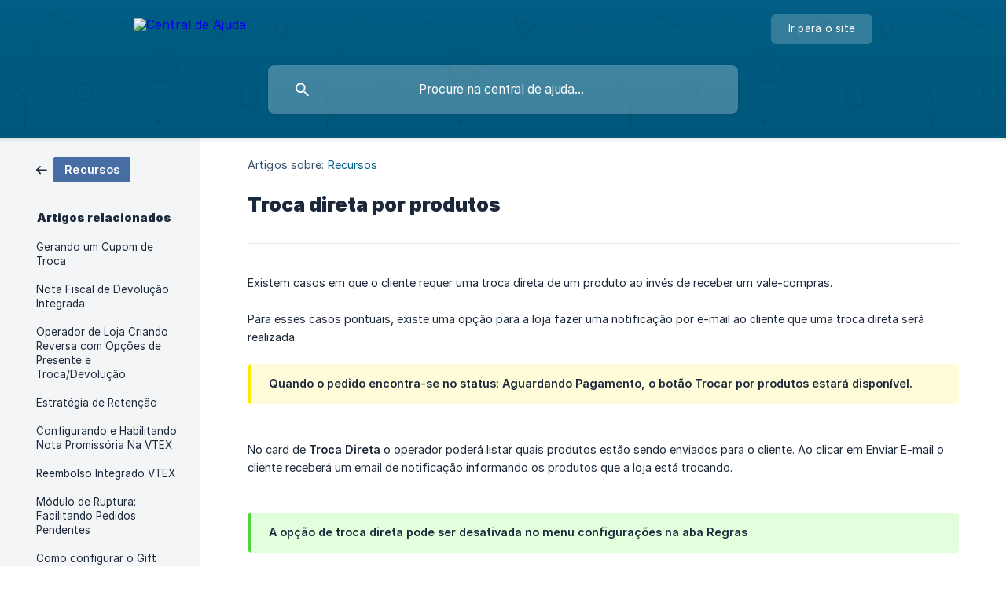

--- FILE ---
content_type: text/html; charset=utf-8
request_url: https://ajuda.troquecommerce.com.br/pt/article/troca-direta-por-produtos-ms8k39/
body_size: 4266
content:
<!DOCTYPE html><html lang="pt" dir="ltr"><head><meta http-equiv="Content-Type" content="text/html; charset=utf-8"><meta name="viewport" content="width=device-width, initial-scale=1"><meta property="og:locale" content="pt"><meta property="og:site_name" content="Central de Ajuda"><meta property="og:type" content="website"><link rel="icon" href="https://image.crisp.chat/avatar/website/64fb8663-f811-4b33-ba5d-00fb27ad642d/512/?1767574896931" type="image/png"><link rel="apple-touch-icon" href="https://image.crisp.chat/avatar/website/64fb8663-f811-4b33-ba5d-00fb27ad642d/512/?1767574896931" type="image/png"><meta name="msapplication-TileColor" content="#005F86"><meta name="msapplication-TileImage" content="https://image.crisp.chat/avatar/website/64fb8663-f811-4b33-ba5d-00fb27ad642d/512/?1767574896931"><style type="text/css">*::selection {
  background: rgba(0, 95, 134, .2);
}

.csh-theme-background-color-default {
  background-color: #005F86;
}

.csh-theme-background-color-light {
  background-color: #F4F5F7;
}

.csh-theme-background-color-light-alpha {
  background-color: rgba(244, 245, 247, .4);
}

.csh-button.csh-button-accent {
  background-color: #005F86;
}

.csh-article .csh-article-content article a {
  color: #005F86;
}

.csh-article .csh-article-content article .csh-markdown.csh-markdown-title.csh-markdown-title-h1 {
  border-color: #005F86;
}

.csh-article .csh-article-content article .csh-markdown.csh-markdown-code.csh-markdown-code-inline {
  background: rgba(0, 95, 134, .075);
  border-color: rgba(0, 95, 134, .2);
  color: #005F86;
}

.csh-article .csh-article-content article .csh-markdown.csh-markdown-list .csh-markdown-list-item:before {
  background: #005F86;
}</style><title>Troca direta por produtos
 | Central de Ajuda</title><script type="text/javascript">window.$crisp = [];

CRISP_WEBSITE_ID = "64fb8663-f811-4b33-ba5d-00fb27ad642d";

CRISP_RUNTIME_CONFIG = {
  locale : "pt"
};

(function(){d=document;s=d.createElement("script");s.src="https://client.crisp.chat/l.js";s.async=1;d.getElementsByTagName("head")[0].appendChild(s);})();
</script><style>
	footer .csh-footer-ask {
		display: none !important;
	}
</style><meta name="description" content="Existem casos em que o cliente requer uma troca direta de um produto ao invés de receber um vale-compras."><meta property="og:title" content="Troca direta por produtos"><meta property="og:description" content="Existem casos em que o cliente requer uma troca direta de um produto ao invés de receber um vale-compras."><meta property="og:url" content="https://ajuda.troquecommerce.com.br/pt/article/troca-direta-por-produtos-ms8k39/"><link rel="canonical" href="https://ajuda.troquecommerce.com.br/pt/article/troca-direta-por-produtos-ms8k39/"><link rel="stylesheet" href="https://static.crisp.help/stylesheets/libs/libs.min.css?c310623f15c3f2510337ece8f9c0ac3f4" type="text/css"/><link rel="stylesheet" href="https://static.crisp.help/stylesheets/site/common/common.min.css?c2eec01e1242144cf9ea98dc323f1db38" type="text/css"/><link rel="stylesheet" href="https://static.crisp.help/stylesheets/site/article/article.min.css?c368e41164dd6e68145a829f7f0707942" type="text/css"/><script src="https://static.crisp.help/javascripts/libs/libs.min.js?c899c888c73d96a3439681f6c02ea7fb9" type="text/javascript"></script><script src="https://static.crisp.help/javascripts/site/common/common.min.js?c04c3468d8b9f39961f193990be1f9f12" type="text/javascript"></script><script src="https://static.crisp.help/javascripts/site/article/article.min.js?c4fdbf3bc0a1de0639c45d23f248dc255" type="text/javascript"></script></head><body><header role="banner"><div class="csh-wrapper"><div class="csh-header-main"><a href="/pt/" role="none" class="csh-header-main-logo"><img src="https://storage.crisp.chat/users/helpdesk/website/ff2e9ea7a06be000/logohorizontalbranco_zt2fk6.svg" alt="Central de Ajuda"></a><div role="none" class="csh-header-main-actions"><a href="https://troquecommerce.com.br/" target="_blank" rel="noopener noreferrer" role="none" class="csh-header-main-actions-website"><span class="csh-header-main-actions-website-itself csh-font-sans-regular">Ir para o site</span></a></div><span class="csh-clear"></span></div><form action="/pt/includes/search/" role="search" onsubmit="return false" data-target-suggest="/pt/includes/suggest/" data-target-report="/pt/includes/report/" data-has-emphasis="false" data-has-focus="false" data-expanded="false" data-pending="false" class="csh-header-search"><span class="csh-header-search-field"><input type="search" name="search_query" autocomplete="off" autocorrect="off" autocapitalize="off" maxlength="100" placeholder="Procure na central de ajuda..." aria-label="Procure na central de ajuda..." role="searchbox" onfocus="CrispHelpdeskCommon.toggle_search_focus(true)" onblur="CrispHelpdeskCommon.toggle_search_focus(false)" onkeydown="CrispHelpdeskCommon.key_search_field(event)" onkeyup="CrispHelpdeskCommon.type_search_field(this)" onsearch="CrispHelpdeskCommon.search_search_field(this)" class="csh-font-sans-regular"><span class="csh-header-search-field-autocomplete csh-font-sans-regular"></span><span class="csh-header-search-field-ruler"><span class="csh-header-search-field-ruler-text csh-font-sans-semibold"></span></span></span><div class="csh-header-search-results"></div></form></div><div data-tile="shapes" data-has-banner="false" class="csh-header-background csh-theme-background-color-default"></div></header><div id="body" class="csh-theme-background-color-light csh-body-full"><div class="csh-wrapper csh-wrapper-full csh-wrapper-large"><div class="csh-article"><aside role="complementary"><div class="csh-aside"><div class="csh-article-category csh-navigation"><a href="/pt/category/recursos-1pj6vvb/" role="link" class="csh-navigation-back csh-navigation-back-item"><span data-has-category="true" class="csh-category-badge csh-font-sans-medium">Recursos</span></a></div><p class="csh-aside-title csh-text-wrap csh-font-sans-bold">Artigos relacionados</p><ul role="list"><li role="listitem"><a href="/pt/article/gerando-um-cupom-de-troca-19uvf5/" role="link" class="csh-aside-spaced csh-text-wrap csh-font-sans-regular">Gerando um Cupom de Troca</a></li><li role="listitem"><a href="/pt/article/nota-fiscal-de-devolucao-integrada-1oy011q/" role="link" class="csh-aside-spaced csh-text-wrap csh-font-sans-regular">Nota Fiscal de Devolução Integrada</a></li><li role="listitem"><a href="/pt/article/operador-de-loja-criando-reversa-com-opcoes-de-presente-e-trocadevolucao-1mehlwz/" role="link" class="csh-aside-spaced csh-text-wrap csh-font-sans-regular">Operador de Loja Criando Reversa com Opções de Presente e Troca/Devolução.</a></li><li role="listitem"><a href="/pt/article/estrategia-de-retencao-1709vxr/" role="link" class="csh-aside-spaced csh-text-wrap csh-font-sans-regular">Estratégia de Retenção</a></li><li role="listitem"><a href="/pt/article/configurando-e-habilitando-nota-promissoria-na-vtex-58f2d5/" role="link" class="csh-aside-spaced csh-text-wrap csh-font-sans-regular">Configurando e Habilitando Nota Promissória Na VTEX</a></li><li role="listitem"><a href="/pt/article/reembolso-integrado-vtex-8hs3o1/" role="link" class="csh-aside-spaced csh-text-wrap csh-font-sans-regular">Reembolso Integrado  VTEX</a></li><li role="listitem"><a href="/pt/article/modulo-de-ruptura-facilitando-pedidos-pendentes-16p16w4/" role="link" class="csh-aside-spaced csh-text-wrap csh-font-sans-regular">Módulo de Ruptura: Facilitando Pedidos Pendentes</a></li><li role="listitem"><a href="/pt/article/como-configurar-o-gift-card-como-forma-de-pagamento-na-vtex-1droupq/" role="link" class="csh-aside-spaced csh-text-wrap csh-font-sans-regular">Como configurar o Gift Card como forma de pagamento na VTEX</a></li></ul></div></aside><div role="main" class="csh-article-content csh-article-content-split"><div class="csh-article-content-wrap"><article class="csh-text-wrap"><div role="heading" class="csh-article-content-header"><div class="csh-article-content-header-metas"><div class="csh-article-content-header-metas-category csh-font-sans-regular">Artigos sobre:<span> </span><a href="/pt/category/recursos-1pj6vvb/" role="link">Recursos</a></div></div><h1 class="csh-font-sans-bold">Troca direta por produtos</h1></div><div role="article" class="csh-article-content-text csh-article-content-text-large"><p><span>Existem casos em que o cliente requer uma troca direta de um produto ao invés de receber um vale-compras.</span></p><p><br></p><p><span>Para esses casos pontuais, existe uma opção para a loja fazer uma notificação por e-mail ao cliente que uma troca direta será realizada.</span></p><p><br></p><span class="csh-markdown csh-markdown-emphasis csh-font-sans-medium" data-type="||"><span>Quando o pedido encontra-se no status:</span><b><strong style="white-space:pre-wrap" class="csh-markdown csh-markdown-bold csh-font-sans-medium"> Aguardando Pagamento</strong></b><span>, o botão </span><b><strong style="white-space:pre-wrap" class="csh-markdown csh-markdown-bold csh-font-sans-medium">Trocar por produtos</strong></b><span> estará disponível.</span></span><p><br></p><p><span class="csh-markdown csh-markdown-image"><img src="https://storage.crisp.chat/users/helpdesk/website/ff2e9ea7a06be000/troca-direta-1_8ysv19.png" alt="" loading="lazy"></span></p><p><br></p><p><span>No card de </span><b><strong style="white-space:pre-wrap" class="csh-markdown csh-markdown-bold csh-font-sans-medium">Troca Direta</strong></b><span> o operador poderá listar quais produtos estão sendo enviados para o cliente. Ao clicar em Enviar E-mail o cliente receberá um email de notificação informando os produtos que a loja está trocando.</span></p><p><br></p><p><span class="csh-markdown csh-markdown-image"><img src="https://storage.crisp.chat/users/helpdesk/website/ff2e9ea7a06be000/troca-direta-2_1sper4f.png" alt="" loading="lazy"></span></p><p><br></p><span class="csh-markdown csh-markdown-emphasis csh-font-sans-medium" data-type="|"><span>A opção de troca direta pode ser desativada no menu configurações na aba Regras</span></span><p><br></p><p><span class="csh-markdown csh-markdown-image"><img src="https://storage.crisp.chat/users/helpdesk/website/ff2e9ea7a06be000/troca-direta-3_rm0tc6.png" alt="" loading="lazy"></span></p><p><br></p><p><br></p><span class="csh-markdown csh-markdown-line csh-article-content-separate csh-article-content-separate-top"></span><p class="csh-article-content-updated csh-text-wrap csh-font-sans-light">Actualizado em: 27/01/2023</p><span class="csh-markdown csh-markdown-line csh-article-content-separate csh-article-content-separate-bottom"></span></div></article><section data-has-answer="false" role="none" class="csh-article-rate"><div class="csh-article-rate-ask csh-text-wrap"><p class="csh-article-rate-title csh-font-sans-medium">Esse artigo foi útil?</p><ul><li><a href="#" role="button" aria-label="Sim" onclick="CrispHelpdeskArticle.answer_feedback(true); return false;" class="csh-button csh-button-grey csh-button-small csh-font-sans-medium">Sim</a></li><li><a href="#" role="button" aria-label="Não" onclick="CrispHelpdeskArticle.answer_feedback(false); return false;" class="csh-button csh-button-grey csh-button-small csh-font-sans-medium">Não</a></li></ul></div><div data-is-open="false" class="csh-article-rate-feedback-wrap"><div data-had-error="false" class="csh-article-rate-feedback-container"><form action="https://ajuda.troquecommerce.com.br/pt/article/troca-direta-por-produtos-ms8k39/feedback/" method="post" onsubmit="CrispHelpdeskArticle.send_feedback_comment(this); return false;" data-is-locked="false" class="csh-article-rate-feedback"><p class="csh-article-rate-feedback-title csh-font-sans-bold">Partilhe o seu feedback</p><textarea name="feedback_comment" cols="1" rows="1" maxlength="200" placeholder="Explique o que você pensa sobre este artigo ..." onkeyup="CrispHelpdeskArticle.type_feedback_comment(event)" class="csh-article-rate-feedback-field csh-font-sans-regular"></textarea><div class="csh-article-rate-feedback-actions"><button type="submit" role="button" aria-label="Enviar comentários" data-action="send" class="csh-button csh-button-accent csh-font-sans-medium">Enviar comentários</button><a href="#" role="button" aria-label="Cancelar" onclick="CrispHelpdeskArticle.cancel_feedback_comment(); return false;" data-action="cancel" class="csh-button csh-button-grey csh-font-sans-medium">Cancelar</a></div></form></div></div><div data-is-satisfied="true" class="csh-article-rate-thanks"><p class="csh-article-rate-title csh-article-rate-thanks-title csh-font-sans-semibold">Obrigado!</p><div class="csh-article-rate-thanks-smiley csh-article-rate-thanks-smiley-satisfied"><span data-size="large" data-name="blushing" class="csh-smiley"></span></div><div class="csh-article-rate-thanks-smiley csh-article-rate-thanks-smiley-dissatisfied"><span data-size="large" data-name="thumbs-up" class="csh-smiley"></span></div></div></section></div></div></div></div></div><footer role="contentinfo"><div class="csh-footer-ask"><div class="csh-wrapper"><div class="csh-footer-ask-text"><p class="csh-footer-ask-text-title csh-text-wrap csh-font-sans-bold">Não encontrou o que procurava?</p><p class="csh-footer-ask-text-label csh-text-wrap csh-font-sans-regular">Converse no chat ou envie um email.</p></div><ul class="csh-footer-ask-buttons"><li><a aria-label="Conversar no chat" href="#" role="button" onclick="CrispHelpdeskCommon.open_chatbox(); return false;" class="csh-button csh-button-accent csh-button-icon-chat csh-button-has-left-icon csh-font-sans-regular">Conversar no chat</a></li><li><a aria-label="Enviar um email" href="mailto:suporte@troquecommerce.com.br" role="button" class="csh-button csh-button-accent csh-button-icon-email csh-button-has-left-icon csh-font-sans-regular">Enviar um email</a></li></ul></div></div><div class="csh-footer-copyright csh-footer-copyright-separated"><div class="csh-wrapper"><span class="csh-footer-copyright-brand"><span class="csh-font-sans-regular">© 2026</span><img src="https://storage.crisp.chat/users/helpdesk/website/ff2e9ea7a06be000/logohorizontal_eb7ui2.svg" alt="Central de Ajuda"></span></div></div></footer></body></html>

--- FILE ---
content_type: application/javascript
request_url: https://static.crisp.help/javascripts/site/common/common.min.js?c04c3468d8b9f39961f193990be1f9f12
body_size: 3599
content:
/**
 * crisp-relay-site-helpdesk - Helpdesk site. Serves user helpdesks
 * @version v2.0.0
 * @author Crisp IM SAS https://crisp.chat/
 * @date 1/2/2026
 */
"use strict";function _typeof(e){"@babel/helpers - typeof";return(_typeof="function"==typeof Symbol&&"symbol"==typeof Symbol.iterator?function(e){return typeof e}:function(e){return e&&"function"==typeof Symbol&&e.constructor===Symbol&&e!==Symbol.prototype?"symbol":typeof e})(e)}function _classCallCheck(e,t){if(!(e instanceof t))throw new TypeError("Cannot call a class as a function")}function _defineProperties(e,t){for(var s=0;s<t.length;s++){var _=t[s];_.enumerable=_.enumerable||!1,_.configurable=!0,"value"in _&&(_.writable=!0),Object.defineProperty(e,_toPropertyKey(_.key),_)}}function _createClass(e,t,s){return t&&_defineProperties(e.prototype,t),s&&_defineProperties(e,s),Object.defineProperty(e,"prototype",{writable:!1}),e}function _toPropertyKey(e){var t=_toPrimitive(e,"string");return"symbol"==_typeof(t)?t:t+""}function _toPrimitive(e,t){if("object"!=_typeof(e)||!e)return e;var s=e[Symbol.toPrimitive];if(void 0!==s){var _=s.call(e,t||"default");if("object"!=_typeof(_))return _;throw new TypeError("@@toPrimitive must return a primitive value.")}return("string"===t?String:Number)(e)}var CrispHelpdeskCommon=new(function(){function e(){var t;_classCallCheck(this,e),this.__search_debounce_delay=100,this.__search_report_delay=1e3,this.__http_status={success:200},this.__suggest_min_length=2,this.__key_bindings={tabular:9,enter:13,escape:27,up:38,down:40},this.__selectors={},this.__is_language_menu_open=!1,this.__is_pending_search=!1,this.__active_search_query=null,this.__active_search_results=null,this.__search_debounce_timeout=null,this.__search_report_timeout=null,this.__do_show_status_banner=null===(t=sessionStorage)||void 0===t||!t.getItem||"0"!==sessionStorage.getItem("status-banner"),this.__initialize()}return _createClass(e,[{key:"bind",value:function(){this.__toggle_status_banner()}},{key:"hide_status_banner",value:function(){var e;this.__do_show_status_banner=!1,this.__toggle_status_banner(),null!==(e=sessionStorage)&&void 0!==e&&e.setItem&&sessionStorage.setItem("status-banner","0")}},{key:"key_global",value:function(e){var t=!0;switch(e.keyCode){case this.__key_bindings.enter:t=this.__select_active_search_result();break;case this.__key_bindings.up:t=this.__move_active_search_result(-1);break;case this.__key_bindings.down:t=this.__move_active_search_result(1)}return t===!1&&(e.preventDefault(),e.stopPropagation()),t}},{key:"click_global",value:function(e){var t=!0;return this.__check_hide_language(e),t}},{key:"resize_global",value:function(){this.__reset_suggest_active()}},{key:"toggle_language",value:function(){this.__is_language_menu_open=!this.__is_language_menu_open,this.apply_attribute_cache("language",".csh-header-main-actions-locale","expanded",this.__is_language_menu_open)}},{key:"toggle_search_focus",value:function(){var e=arguments.length>0&&void 0!==arguments[0]&&arguments[0];this.apply_attribute_cache("search",".csh-header-search","has-focus",e)}},{key:"key_search_field",value:function(e){var t=!0;switch(e.keyCode){case this.__key_bindings.tabular:t=this.__expand_suggest();break;case this.__key_bindings.escape:t=this.__reset_search_active();break;default:e.shiftKey!==!0&&e.metaKey!==!0&&e.ctrlKey!==!0&&e.altKey!==!0&&this.__reset_suggest_active()}return t===!1&&(e.preventDefault(),e.stopPropagation()),t}},{key:"type_search_field",value:function(e){var t=this,s=(e.value||"").trim();s!==(this.__active_search_query||"")&&(this.__clear_search_timeout(),s&&this.__change_pending_search(!0),this.__search_debounce_timeout=setTimeout(function(){t.__active_search_query=s,s?(t.__proceed_suggest(s),t.__proceed_search(s)):(t.__reset_suggest(),t.__reset_search(!1))},s?this.__search_debounce_delay:0))}},{key:"search_search_field",value:function(e){this.type_search_field(e)}},{key:"mouse_search_result",value:function(e){var t=arguments.length>1&&void 0!==arguments[1]&&arguments[1];this.__set_active_search_result("mouse",e,t)}},{key:"open_chatbox",value:function(){window.$crisp.push(["do","chat:show"]),window.$crisp.push(["do","chat:open"])}},{key:"go_to_anchor",value:function(e){e.id&&(window.location.hash="#".concat(e.id))}},{key:"select_element_cache",value:function(e,t){var s=arguments.length>2&&void 0!==arguments[2]&&arguments[2],_=!(arguments.length>3&&void 0!==arguments[3])||arguments[3];return this.__selectors[e]=(s===!0?null:this.__selectors[e])||document[_===!0?"querySelector":"querySelectorAll"](t),this.__selectors[e]}},{key:"apply_attribute_cache",value:function(e,t,s,_){var a=arguments.length>4&&void 0!==arguments[4]&&arguments[4],n=!(arguments.length>5&&void 0!==arguments[5])||arguments[5],i=[];if(n===!0){var r=this.select_element_cache(e,t,a,!0);r&&i.push(r)}else i=this.select_element_cache(e,t,a,!1);if(i.length>0)for(var c="data-".concat(s),l=_===!0?"true":"false",o=0;o<i.length;o++)i[o].setAttribute(c,l)}},{key:"submit_payload",value:function(e,t,s){var _=this,a=arguments.length>3&&void 0!==arguments[3]?arguments[3]:null,n=arguments.length>4&&void 0!==arguments[4]?arguments[4]:null,i=new XMLHttpRequest,r=s?JSON.stringify(s):null;i.open(e,t,!0),i.onreadystatechange=function(){4===i.readyState&&(i.status===_.__http_status.success?"function"==typeof a&&a(i):"function"==typeof n&&n(i))},i.setRequestHeader("Content-Type","application/json"),i.send(r)}},{key:"__initialize",value:function(){window.onresize=this.resize_global.bind(this),document.onkeydown=this.key_global.bind(this),document.onclick=this.click_global.bind(this)}},{key:"__load_include",value:function(e){var t=arguments.length>1&&void 0!==arguments[1]?arguments[1]:null,s=arguments.length>2&&void 0!==arguments[2]?arguments[2]:null,_=arguments.length>3&&void 0!==arguments[3]?arguments[3]:null,a="";if(null!==t)for(var n in t)a&&(a+="&"),a+="".concat(encodeURIComponent(n),"=").concat(encodeURIComponent(t[n]));a&&(a="?".concat(a));var i=new XMLHttpRequest;i.open("GET","".concat(e).concat(a)),i.responseType="document";var r=this;i.onload=function(){this.status===r.__http_status.success?"function"==typeof s&&s(this.response):"function"==typeof _&&_()},i.onerror=function(){"function"==typeof _&&_()},i.send()}},{key:"__toggle_status_banner",value:function(){var e=document.querySelector("mark");e&&(e.style.display=this.__do_show_status_banner===!0?"block":"none")}},{key:"__clear_search_timeout",value:function(){null!==this.__search_debounce_timeout&&(clearTimeout(this.__search_debounce_timeout),this.__search_debounce_timeout=null),null!==this.__search_report_timeout&&(clearTimeout(this.__search_report_timeout),this.__search_report_timeout=null)}},{key:"__change_pending_search",value:function(){var e=arguments.length>0&&void 0!==arguments[0]&&arguments[0];this.__is_pending_search!==e&&(this.__is_pending_search=e,this.apply_attribute_cache("search",".csh-header-search","pending",this.__is_pending_search))}},{key:"__set_active_search_result",value:function(e){var t=arguments.length>1&&void 0!==arguments[1]?arguments[1]:null,s=arguments.length>2&&void 0!==arguments[2]&&arguments[2];this.apply_attribute_cache("search_result",".csh-include-search-result","active",!1,!0,!1),null!==t&&(t.setAttribute("data-active",s===!0?"true":"false"),"keyboard"===e&&t.scrollIntoView({behavior:"smooth",block:"end",inline:"nearest"}))}},{key:"__select_active_search_result",value:function(){if(null!==this.__active_search_results){var e=this.__active_search_results.querySelector(".csh-include-search-result[data-active='true']");if(e)return e.click(),!1}return!0}},{key:"__move_active_search_result",value:function(){var e=arguments.length>0&&void 0!==arguments[0]?arguments[0]:1;if(null!==this.__active_search_results){var t=this.__active_search_results.querySelectorAll(".csh-include-search-result");if((null===t||void 0===t?void 0:t.length)>0){for(var s=-1,_=0;_<t.length;_++)if("true"===t[_].getAttribute("data-active")){s=_;break}if(s+=e,s<0?s=t.length-1:s>=t.length&&(s=0),s>-1)return this.__set_active_search_result("keyboard",t[s],!0),!1}}return!0}},{key:"__expand_suggest",value:function(){if(null!==this.__active_search_results){var e=this.select_element_cache("autocomplete",".csh-header-search-field-autocomplete"),t=(e.innerText||"").trim();if(t){var s=this.__select_search_field();s.value="".concat(s.value||"").concat(t),this.__reset_suggest()}return!1}return!0}},{key:"__reset_search",value:function(){var e=!(arguments.length>0&&void 0!==arguments[0])||arguments[0];if(this.__clear_search_timeout(),this.__active_search_query=null,this.__active_search_results=null,this.__change_pending_search(!1),this.apply_attribute_cache("search",".csh-header-search","expanded",!1),e===!0){var t=this.__select_search_field();t.value=""}}},{key:"__reset_search_active",value:function(){return null===this.__active_search_results||(this.__reset_suggest(),this.__reset_search(!0),!1)}},{key:"__reset_suggest",value:function(){var e=this.select_element_cache("autocomplete",".csh-header-search-field-autocomplete");e.style.display="none",e.innerText=""}},{key:"__reset_suggest_active",value:function(){null!==this.__active_search_results&&this.__reset_suggest()}},{key:"__check_hide_language",value:function(e){if(this.__is_language_menu_open===!0){var t=e.path||("function"==typeof e.composedPath?e.composedPath():[]);if((null===t||void 0===t?void 0:t.length)>0){for(var s=this.select_element_cache("language",".csh-header-main-actions-locale"),_=!1,a=0;a<t.length;a++)if(t[a]===s){_=!0;break}_===!1&&this.toggle_language()}}}},{key:"__proceed_search",value:function(e){var t=this,s=this.select_element_cache("search",".csh-header-search");this.__load_include(s.getAttribute("action"),{query:e},function(s){if(e===t.__active_search_query){t.__change_pending_search(!1);var _=s.getElementsByClassName("csh-include-search");if(null!==_&&void 0!==_&&_[0]){var a=t.select_element_cache("search_results",".csh-header-search-results");for(t.__active_search_results=_[0];a.firstChild;)a.removeChild(a.firstChild);a.appendChild(_[0]),t.apply_attribute_cache("search",".csh-header-search","expanded",!0)}t.__search_report_timeout=setTimeout(function(){e===t.__active_search_query&&t.__proceed_report(e)},t.__search_report_delay)}},function(){e===t.__active_search_query&&t.__reset_search(!1)})}},{key:"__proceed_suggest",value:function(e){var t=this,s=this.select_element_cache("search",".csh-header-search"),_=e.substring(e.lastIndexOf(" ")+1).trim();_&&_.length>=this.__suggest_min_length&&this.__load_include(s.getAttribute("data-target-suggest"),{part:_},function(e){var s=e.getElementsByClassName("csh-include-suggest"),_=[];null!==s&&void 0!==s&&s[0]&&_.push(s[0].innerText);var a=(_[0]||"").toLowerCase(),n=null,i=null;if(a){var r=t.__select_search_field();i=r.value||"";var c=i.substring(i.lastIndexOf(" ")+1).trim().toLowerCase();c&&c.length<a.length&&a.substring(0,c.length)===c&&(n=a.substring(c.length))}if(n&&i){var l=t.select_element_cache("ruler_text",".csh-header-search-field-ruler-text");l.innerText=i;var o=t.select_element_cache("autocomplete",".csh-header-search-field-autocomplete");if(o.innerText=n,o.style.display="inline-block","rtl"===document.dir?o.style.left="".concat(l.offsetLeft-o.offsetWidth,"px"):o.style.left="".concat(l.offsetLeft+l.offsetWidth,"px"),"function"==typeof window.getComputedStyle){var u=window.getComputedStyle(l.parentElement,null);if("rtl"===document.dir)o.offsetLeft<=parseInt(u.paddingLeft,10)&&t.__reset_suggest();else{var h=o.clientWidth+(o.offsetLeft-parseInt(u.paddingLeft,10));h>=parseInt(u.width,10)&&t.__reset_suggest()}}}else t.__reset_suggest()})}},{key:"__proceed_report",value:function(e){var t=this.select_element_cache("search",".csh-header-search");this.submit_payload("POST",t.getAttribute("data-target-report"),{query:e})}},{key:"__select_search_field",value:function(){return this.select_element_cache("search_field","input[name='search_query']")}}])}());window.onload=function(){CrispHelpdeskCommon.bind()};